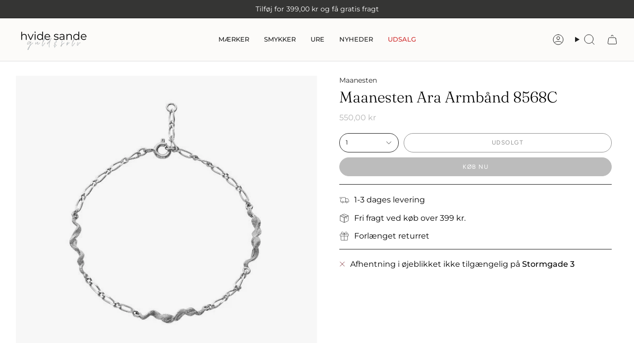

--- FILE ---
content_type: text/html; charset=utf-8
request_url: https://hvsguldogsolv.dk/products/maanesten-ara-armband-rhodineret-solv-8568c-hurtig-levering?section_id=api-product-grid-item
body_size: -132
content:
<div id="shopify-section-api-product-grid-item" class="shopify-section">

<div data-api-content>
<div class="grid-item product-item  product-item--centered product-item--outer-text  "
    id="product-item--api-product-grid-item-7351682138361"
    data-grid-item
    
  >
    <div class="product-item__image" data-product-image>
      <a class="product-link" href="/products/maanesten-ara-armband-rhodineret-solv-8568c-hurtig-levering" aria-label="Maanesten Ara Armbånd 8568C" data-product-link="/products/maanesten-ara-armband-rhodineret-solv-8568c-hurtig-levering"><div class="product-item__bg" data-product-image-default><figure class="image-wrapper image-wrapper--cover lazy-image lazy-image--backfill is-loading" style="--aspect-ratio: 0.9090909090909091;" data-aos="img-in"
  data-aos-delay="||itemAnimationDelay||"
  data-aos-duration="800"
  data-aos-anchor="||itemAnimationAnchor||"
  data-aos-easing="ease-out-quart"><img src="//hvsguldogsolv.dk/cdn/shop/products/Ara_bracelet_silver.jpg?crop=center&amp;height=638&amp;v=1635884450&amp;width=580" alt="" width="580" height="638" loading="eager" srcset="//hvsguldogsolv.dk/cdn/shop/products/Ara_bracelet_silver.jpg?v=1635884450&amp;width=136 136w, //hvsguldogsolv.dk/cdn/shop/products/Ara_bracelet_silver.jpg?v=1635884450&amp;width=160 160w, //hvsguldogsolv.dk/cdn/shop/products/Ara_bracelet_silver.jpg?v=1635884450&amp;width=180 180w, //hvsguldogsolv.dk/cdn/shop/products/Ara_bracelet_silver.jpg?v=1635884450&amp;width=220 220w, //hvsguldogsolv.dk/cdn/shop/products/Ara_bracelet_silver.jpg?v=1635884450&amp;width=254 254w, //hvsguldogsolv.dk/cdn/shop/products/Ara_bracelet_silver.jpg?v=1635884450&amp;width=284 284w, //hvsguldogsolv.dk/cdn/shop/products/Ara_bracelet_silver.jpg?v=1635884450&amp;width=292 292w, //hvsguldogsolv.dk/cdn/shop/products/Ara_bracelet_silver.jpg?v=1635884450&amp;width=320 320w, //hvsguldogsolv.dk/cdn/shop/products/Ara_bracelet_silver.jpg?v=1635884450&amp;width=480 480w, //hvsguldogsolv.dk/cdn/shop/products/Ara_bracelet_silver.jpg?v=1635884450&amp;width=528 528w, //hvsguldogsolv.dk/cdn/shop/products/Ara_bracelet_silver.jpg?v=1635884450&amp;width=580 580w" sizes="100vw" fetchpriority="high" class=" fit-cover is-loading ">
</figure>

&nbsp;</div></a>

      <span class="badge-box"
      data-aos="fade"
      data-aos-delay="||itemAnimationDelay||"
      data-aos-duration="800"
      data-aos-anchor="||itemAnimationAnchor||">Udsolgt
</span>
    </div>

    <div class="product-information"
      style="--swatch-size: var(--swatch-size-filters);"
      data-product-information>
      <div class="product-item__info">
        <a class="product-link" href="/products/maanesten-ara-armband-rhodineret-solv-8568c-hurtig-levering" data-product-link="/products/maanesten-ara-armband-rhodineret-solv-8568c-hurtig-levering">
          <p class="product-item__title">Maanesten Ara Armbånd 8568C</p>

          <div class="product-item__price__holder"><div class="product-item__price" data-product-price>
              
<span class="price">
  
    <span class="new-price">
      
550,00 kr
</span>
    
  
</span>

            </div>
          </div>
        </a></div>
    </div>
  </div></div></div>